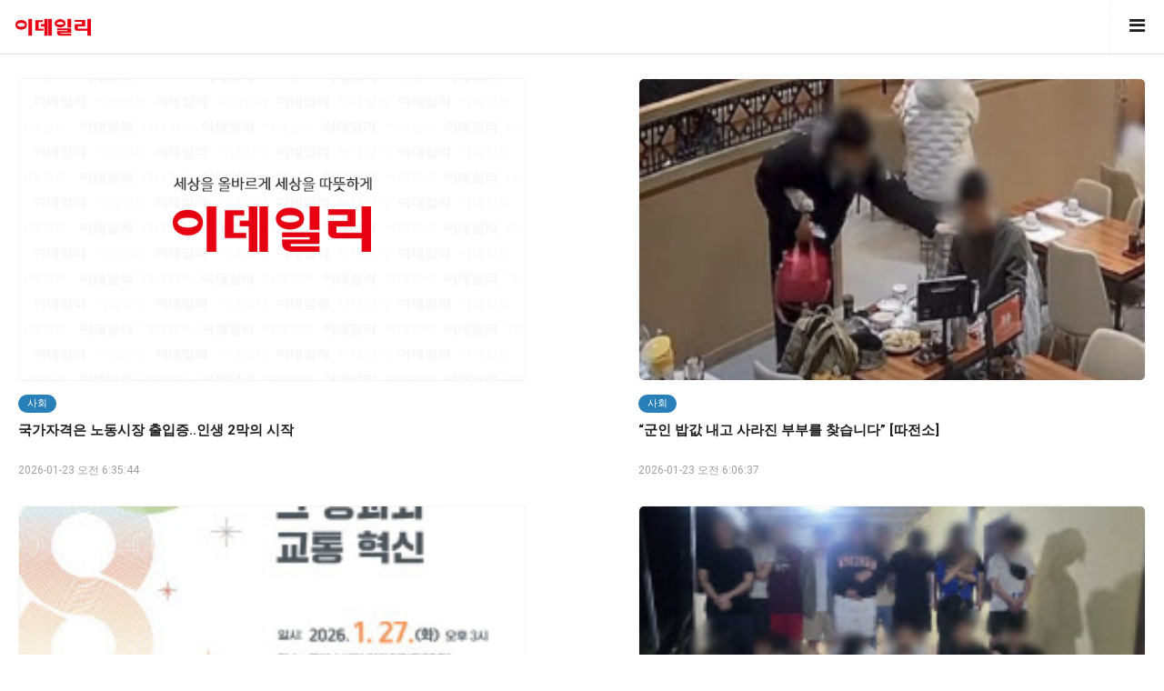

--- FILE ---
content_type: text/html; charset=utf-8
request_url: https://m.edaily.co.kr/amp/list?cat=15000
body_size: 72448
content:




<!doctype html>
<html amp>
<head>
    <meta charset="utf-8">
    <script async src="https://cdn.ampproject.org/v0.js"></script>
    <script async custom-element="amp-font" src="https://cdn.ampproject.org/v0/amp-font-0.1.js"></script>
    <script async custom-element="amp-sidebar" src="https://cdn.ampproject.org/v0/amp-sidebar-0.1.js"></script>
    <script async custom-element="amp-carousel" src="https://cdn.ampproject.org/v0/amp-carousel-0.1.js"></script>
    <script async custom-element="amp-accordion" src="https://cdn.ampproject.org/v0/amp-accordion-0.1.js"></script>
    <script async custom-element="amp-iframe" src="https://cdn.ampproject.org/v0/amp-iframe-0.1.js"></script>
    <script async custom-element="amp-image-lightbox" src="https://cdn.ampproject.org/v0/amp-image-lightbox-0.1.js"></script>
    <script async custom-element="amp-social-share" src="https://cdn.ampproject.org/v0/amp-social-share-0.1.js"></script>
    <script async custom-element="amp-form" src="https://cdn.ampproject.org/v0/amp-form-0.1.js"></script>
    <!--AMP HTML files require a canonical link pointing to the regular HTML. If no HTML version exists, it should point to itself.-->
    <link rel="canonical" href="https://www.edaily.co.kr" />
    <link rel="stylesheet" href="https://maxcdn.bootstrapcdn.com/font-awesome/4.7.0/css/font-awesome.min.css">
    <link rel="stylesheet" href="https://fonts.googleapis.com/css?family=Roboto:100,100i,300,300i,400,400i,500,500i,700,700i,900,900i">
    <meta name="viewport" content="width=device-width,minimum-scale=1,initial-scale=1,maximum-scale=1,user-scalable=no">
    <meta name="apple-mobile-web-app-capable" content="yes" />
    <meta name="apple-mobile-web-app-status-bar-style" content="black">
    <style amp-custom>
        body {
            font-family: 'Roboto', sans-serif;
            font-size: 14px;
            background-color: #FFFFFF;
        }

        .topmenu_textq {
            display: inline-block;
        }

        .news-box-content table, .news-box-content .read_img img {
            width: 100%
        }

        .fa-navicon:before,
        .fa-reorder:before,
        .fa-bars:before {
            font-size: 20px
        }

        .blockquote-1.full-bottom > .italic {
            margin-bottom: 0;
            line-height: 22px;
            font-size: 16px
        }

        .bg-teal-light {
            background-color: #1abc9c;
            color: #FFFFFF
        }

        .bg-teal-dark {
            background-color: #16a085;
            color: #FFFFFF
        }

        .border-teal-light {
            border: solid 1px #1abc9c;
        }

        .border-teal-dark {
            border: solid 1px #16a085;
        }

        .color-teal-light {
            color: #1abc9c;
        }

        .color-teal-dark {
            color: #16a085;
        }

        .bg-green-light {
            background-color: #2ecc71;
            color: #FFFFFF
        }

        .bg-green-dark {
            background-color: #2abb67;
            color: #FFFFFF
        }

        .border-green-light {
            border: solid 1px #2ecc71;
        }

        .border-green-dark {
            border: solid 1px #2abb67;
        }

        .color-green-light {
            color: #2ecc71;
        }

        .color-green-dark {
            color: #2abb67;
        }

        .bg-blue-light {
            background-color: #3498db;
            color: #FFFFFF
        }

        .bg-blue-dark {
            background-color: #2980b9;
            color: #FFFFFF;
        }

        .border-blue-light {
            border: solid 1px #3498db;
        }

        .border-blue-dark {
            border: solid 1px #2980b9;
        }

        .color-blue-light {
            color: #3498db;
        }

        .color-blue-dark {
            color: #2980b9;
        }

        .bg-magenta-light {
            background-color: #9b59b6;
            color: #FFFFFF
        }

        .bg-magenta-dark {
            background-color: #8e44ad;
            color: #FFFFFF
        }

        .border-magenta-light {
            border: solid 1px #9b59b6;
        }

        .border-magenta-dark {
            border: solid 1px #8e44ad;
        }

        .color-magenta-light {
            color: #9b59b6;
        }

        .color-magenta-dark {
            color: #8e44ad;
        }

        .bg-night-light {
            background-color: #34495e;
            color: #FFFFFF
        }

        .bg-night-dark {
            background-color: #2c3e50;
            color: #FFFFFF
        }

        .border-night-light {
            border: solid 1px #34495e;
        }

        .border-night-dark {
            border: solid 1px #2c3e50;
        }

        .color-night-light {
            color: #34495e;
        }

        .color-night-dark {
            color: #2c3e50;
        }

        .bg-yellow-light {
            background-color: #E67E22;
            color: #FFFFFF
        }

        .bg-yellow-dark {
            background-color: #e86f2a;
            color: #FFFFFF
        }

        .border-yellow-light {
            border: solid 1px #E67E22;
        }

        .border-yellow-dark {
            border: solid 1px #F27935;
        }

        .color-yellow-light {
            color: #f1c40f;
        }

        .color-yellow-dark {
            color: #f39c12;
        }

        .bg-orange-light {
            background-color: #F9690E;
            color: #FFFFFF
        }

        .bg-orange-dark {
            background-color: #D35400;
            color: #FFFFFF
        }

        .border-orange-light {
            border: solid 1px #F9690E;
        }

        .border-orange-dark {
            border: solid 1px #D35400;
        }

        .color-orange-light {
            color: #e67e22;
        }

        .color-orange-dark {
            color: #d35400;
        }

        .bg-red-light {
            background-color: #e74c3c;
            color: #FFFFFF
        }

        .bg-red-dark {
            background-color: #c0392b;
            color: #FFFFFF
        }

        .border-red-light {
            border: solid 1px #e74c3c;
        }

        .border-red-dark {
            border: solid 1px #c0392b;
        }

        .color-red-light {
            color: #e74c3c;
        }

        .color-red-dark {
            color: #c0392b;
        }

        .bg-pink-light {
            background-color: #fa6a8e;
            color: #FFFFFF
        }

        .bg-pink-dark {
            background-color: #FB3365;
            color: #FFFFFF
        }

        .border-pink-light {
            border: solid 1px #fa6a8e;
        }

        .border-pink-dark {
            border: solid 1px #FB3365;
        }

        .color-pink-light {
            color: #fa6a8e;
        }

        .color-pink-dark {
            color: #FB3365;
        }

        .bg-gray-light {
            background-color: #bdc3c7;
            color: #FFFFFF
        }

        .bg-gray-dark {
            background-color: #95a5a6;
            color: #FFFFFF
        }

        .border-gray-light {
            border: solid 1px #bdc3c7;
        }

        .border-gray-dark {
            border: solid 1px #95a5a6;
        }

        .color-gray-light {
            color: #bdc3c7;
        }

        .color-gray-dark {
            color: #95a5a6;
        }

        .bg-white {
            background-color: #FFFFFF;
        }

        .color-white {
            color: #FFFFFF;
        }

        .border-white {
            border: solid 1px #FFFFFF;
        }

        .bg-black {
            background-color: #000000;
        }

        .color-black {
            color: #000000;
        }

        .border-black {
            border: solid 1px #000000;
        }

        /*Social Icons*/
        .facebook-bg {
            background-color: #3b5998;
            color: #FFFFFF;
        }

        .linkedin-bg {
            background-color: #0077B5;
            color: #FFFFFF;
        }

        .twitter-bg {
            background-color: #4099ff;
            color: #FFFFFF;
        }

        .google-bg {
            background-color: #d34836;
            color: #FFFFFF;
        }

        .whatsapp-bg {
            background-color: #34AF23;
            color: #FFFFFF;
        }

        .pinterest-bg {
            background-color: #C92228;
            color: #FFFFFF;
        }

        .sms-bg {
            background-color: #27ae60;
            color: #FFFFFF;
        }

        .mail-bg {
            background-color: #3498db;
            color: #FFFFFF;
        }

        .dribbble-bg {
            background-color: #EA4C89;
            color: #FFFFFF;
        }

        .tumblr-bg {
            background-color: #2C3D52;
            color: #FFFFFF;
        }

        .reddit-bg {
            background-color: #336699;
            color: #FFFFFF;
        }

        .youtube-bg {
            background-color: #D12827;
            color: #FFFFFF;
        }

        .phone-bg {
            background-color: #27ae60;
            color: #FFFFFF;
        }

        .skype-bg {
            background-color: #12A5F4;
            color: #FFFFFF;
        }

        .facebook-color {
            color: #3b5998;
        }

        .linkedin-color {
            color: #0077B5;
        }

        .twitter-color {
            color: #4099ff;
        }

        .google-color {
            color: #d34836;
        }

        .whatsapp-color {
            color: #34AF23;
        }

        .pinterest-color {
            color: #C92228;
        }

        .sms-color {
            color: #27ae60;
        }

        .mail-color {
            color: #3498db;
        }

        .dribbble-color {
            color: #EA4C89;
        }

        .tumblr-color {
            color: #2C3D52;
        }

        .reddit-color {
            color: #336699;
        }

        .youtube-color {
            color: #D12827;
        }

        .phone-color {
            color: #27ae60;
        }

        .skype-color {
            color: #12A5F4;
        }

        /*Background Images*/
        .bg-1 {
            background-image: url(/Content/Amp-Images/pictures/1.jpg)
        }

        .bg-2 {
            background-image: url(/Content/Amp-Images/pictures/2.jpg)
        }

        .bg-3 {
            background-image: url(/Content/Amp-Images/pictures/3.jpg)
        }

        .bg-4 {
            background-image: url(/Content/Amp-Images/pictures/4.jpg)
        }

        .bg-5 {
            background-image: url(/Content/Amp-Images/pictures/5.jpg)
        }

        .bg-6 {
            background-image: url(/Content/Amp-Images/pictures/6.jpg)
        }

        .bg-7 {
            background-image: url(/Content/Amp-Images/pictures/7.jpg)
        }

        .bg-8 {
            background-image: url(/Content/Amp-Images/pictures/8.jpg)
        }

        .bg-9 {
            background-image: url(/Content/Amp-Images/pictures/9.jpg)
        }

        .bg-body {
            background-image: url(/Content/Amp-Images/pictures_vertical/bg2.jpg)
        }

        .overlay {
            background-color: rgba(0, 0, 0, 0.8);
            position: absolute;
            top: 0px;
            right: 0px;
            bottom: 0px;
            left: 0px;
        }

        /*Font Settings*/
        h1 {
            font-size: 24px;
            line-height: 34px;
            font-weight: 500;
        }

        h2 {
            font-size: 22px;
            line-height: 32px;
            font-weight: 500;
        }

        h3 {
            font-size: 20px;
            line-height: 30px;
            font-weight: 500;
        }

        h4 {
            font-size: 18px;
            line-height: 28px;
            font-weight: 500;
        }

        h5 {
            font-size: 16px;
            line-height: 26px;
            font-weight: 500;
        }

        h6 {
            font-size: 14px;
            line-height: 22px;
            font-weight: 800;
        }

        .ultrathin {
            font-weight: 200;
        }

        .thin {
            font-weight: 300;
        }

        .thiner {
            font-weight: 400;
        }

        .boder {
            font-weight: 600;
        }

        .bold {
            font-weight: 700;
        }

        .ultrabold {
            font-weight: 800;
        }

        .capitalize {
            text-transform: capitalize;
        }

        .italic {
            font-style: italic;
        }

        .small-text {
            font-size: 12px;
            display: block;
        }

        .center-text {
            text-align: center;
            display: block;
        }

        .right-text {
            text-align: right;
        }

        .uppercase {
            text-transform: uppercase;
        }

        .boxed-text {
            width: 80%;
            margin: 0px auto 30px auto;
            font-size: 13px;
            line-height: 15px;
            color: #999
        }

        .round-image {
            border-radius: 500px;
        }

        p a {
            display: inline;
        }

        /*Content Settings*/
        .content {
            padding: 0px 20px 0px 20px
        }

        .container {
            margin-bottom: 30px
        }

        .full-bottom {
            margin-bottom: 25px
        }

        .no-bottom {
            margin-bottom: 0px
        }

        .full-top {
            margin-top: 25px
        }

        .half-bottom {
            margin-bottom: 15px
        }

        .half-top {
            margin-top: 15px
        }

        .quarter-bottom {
            margin-bottom: 15px
        }

        .hidden {
            display: none
        }

        .left-column {
            width: 45%;
            margin-right: 5%;
            float: left
        }

        .right-column {
            width: 45%;
            margin-left: 5%;
            float: left
        }

        .one-third-left {
            float: left;
            width: 29%;
            margin-right: 1%
        }

        .one-third-center {
            float: left;
            width: 29%;
            margin-left: 5%;
            margin-right: 5%
        }

        .one-third-right {
            float: left;
            width: 29%;
            margin-left: 1%
        }

        .clear {
            clear: both
        }

        * {
            margin: 0;
            padding: 0;
            border: 0;
            font-size: 100%;
            vertical-align: baseline;
            outline: none;
            font-size-adjust: none;
            -webkit-text-size-adjust: none;
            -moz-text-size-adjust: none;
            -ms-text-size-adjust: none;
            -webkit-tap-highlight-color: rgba(0, 0, 0, 0);
            -webkit-font-smoothing: antialiased;
            -webkit-transform: translate3d(1, 1, 1);
            transform: translate3d(1, 1, 1);
            text-rendering: auto;
            -webkit-font-smoothing: antialiased;
            -moz-osx-font-smoothing: grayscale;
        }

        div,
        a,
        p,
        img,
        blockquote,
        form,
        fieldset,
        textarea,
        input,
        label,
        iframe,
        code,
        pre {
            display: block;
            position: relative;
        }

        p {
            line-height: 30px;
            font-weight: 400;
            color: #666666;
            font-size: 14px;
            margin-bottom: 30px;
        }

        a {
            text-decoration: none;
            color: #3498db;
        }

        /*Link Block*/

        .link-block {
            height: 50px;
            line-height: 50px;
            font-size: 14px;
            color: #1f1f1f;
            font-weight: 400;
            border-bottom: solid 1px rgba(0, 0, 0, 0.1);
        }

            .link-block i {
                position: absolute;
                right: 0px;
                height: 50px;
                line-height: 50px;
            }

        .border-top {
            border-top: solid 1px rgba(0, 0, 0, 0.1);
        }

        /*Lists*/
        .icon-list {
            list-style: none;
            font-size: 14px;
            line-height: 28px;
            color: #666666;
        }

            .icon-list i {
                width: 30px;
            }

        .center-icon {
            width: 80px;
            height: 80px;
            border-radius: 80px;
            border: solid 1px rgba(0, 0, 0, 0.5);
            text-align: center;
            line-height: 80px;
            font-size: 24px;
            margin: 0px auto 30px auto;
            display: block;
        }

        .decoration.full-top {
            margin-bottom: 0;
            background: #fff
        }

        .decoration,
        .decoration-no-bottom {
            height: 1px;
            background-color: rgba(0, 0, 0, 0.1);
        }

        .decoration {
            margin-bottom: 30px;
        }

        .decoration-margins {
            margin: 0px 20px 30px 20px
        }

        header {
            position: fixed;
            height: 59px;
            background-color: #FFFFFF;
            width: 100%;
            z-index: 99999;
            border-bottom: solid 1px rgba(0, 0, 0, 0.1);
        }

        .header-icon-1,
        .header-icon-2 {
            position: absolute;
            color: #1f1f1f;
            line-height: 60px;
            text-align: center;
            width: 60px;
            display: block;
            font-size: 14px;
            background-color: transparent;
        }

        .header-icon-1 {
            right: 0px;
            top: 0px;
            border-left: dashed 1px rgba(0, 0, 0, 0.05);
        }

        .header-icon-2 {
            right: 0;
            top: 0px;
            border-left: dashed 1px rgba(0, 0, 0, 0.05);
        }

        .header-logo {
            background-image: url(/Content/Amp-Images/logo_edaily.png);
            background-size: 117px 70px;
            width: 117px;
            height: 70px;
            display: block;
            top: -5px;
        }

        .header-clear {
            height: 60px;
        }

        /*Footer*/

        .footer {
            border-top: 1px solid #f5f5f5;
            margin-bottom: 30px;
            padding-top: 30px;
        }

        .footer-logo {
            width: 100px;
            height: 60px;
            background-image: url(/Content/Amp-Images/logo_edaily.png);
            background-repeat: no-repeat;
            background-size: 100px 60px;
            margin: 0px auto 20px auto;
        }

        .footer-socials a {
            width: 40px;
            height: 40px;
            line-height: 40px;
            text-align: center;
            color: #1f1f1f;
            float: left;
        }

        .footer-socials {
            width: 120px;
            height: 30px;
            margin: 0 auto;
        }

        /*Homepage*/

        .caption {
            position: absolute;
            bottom: 0px;
            left: 0px;
            right: 0px;
            height: 65px;
            padding-left: 20px;
            padding-right: 20px;
            background-color: rgba(0, 0, 0, 0.5);
        }

            .caption h4 {
                font-size: 14px;
                color: #FFFFFF;
                line-height: 20px;
                margin-top: 12px;
            }

            .caption h3 {
                color: #FFFFFF;
                margin-bottom: 5px;
                font-size: 16px;
                padding-top: 23px;
                line-height: 0px;
            }

            .caption p {
                font-size: 12px;
                color: rgba(255, 255, 255, 0.5);
            }

        .call-to-action a {
            width: 33.3%;
            float: left;
            text-align: center;
            border-bottom: solid 1px rgba(0, 0, 0, 0.1);
            height: 50px;
            line-height: 50px;
            color: #1f1f1f;
            font-size: 12px;
        }

            .call-to-action a i {
                padding-right: 10px;
            }

        .social-icons {
            width: 150px;
            margin: 0 auto;
        }

        .social-round a {
            border-radius: 50px;
        }

        .social-icons-small {
            width: 95px;
            margin: 0 auto;
        }

        .social-icons a {
            line-height: 40px;
            width: 40px;
            height: 40px;
            margin-left: 5px;
            margin-right: 5px;
            float: left;
        }

        .social-icons-small a {
            line-height: 35px;
            width: 35px;
            height: 35px;
            margin-left: 5px;
            margin-right: 5px;
            float: left;
        }

        /*Heading Block*/
        .heading-block {
            padding: 30px 20px;
            margin-bottom: 30px;
        }

            .heading-block h4 {
                position: relative;
                z-index: 10;
                color: #FFFFFF;
            }

            .heading-block p {
                position: relative;
                z-index: 10;
                color: rgba(255, 255, 255, 0.5);
                margin-bottom: 0px;
            }

            .heading-block a {
                z-index: 10;
                width: 100px;
                height: 30px;
                line-height: 30px;
                color: #FFFFFF;
                text-align: center;
                font-size: 12px;
                margin: 20px auto 0px auto;
                border: solid 1px rgba(255, 255, 255, 0.5);
                border-radius: 5px;
                display: block;
            }

        .icon-heading h4 {
            margin-bottom: 5px
        }

            .icon-heading h4 i {
                font-size: 16px;
                padding-right: 20px;
            }

        .quote-style h4 {
            font-weight: 300;
            margin-left: 40px;
            margin-right: 40px;
            text-align: center;
            line-height: 40px;
        }

        .rating {
            width: 95px;
            margin-left: auto;
            margin-right: auto;
            margin-bottom: 10px;
            display: block;
        }


        .half-column-left .half-left-img {
            position: absolute;
            border-radius: 150px;
            margin-left: -50px;
            left: 0px;
        }

        .half-column-left {
            padding-left: 70px;
            padding-right: 20px;
            min-height: 110px;
            overflow: hidden;
        }


        .half-column-right .half-right-img {
            position: absolute;
            border-radius: 150px;
            margin-right: -50px;
            right: 0px;
        }

        .half-column-right {
            padding-right: 70px;
            padding-left: 20px;
            min-height: 110px;
            overflow: hidden;
        }

        /*Gallery*/

        .gallery-thumb {
            width: 31%;
            float: left;
            margin-bottom: 3%;
        }

        .gallery-round .gallery-thumb {
            border-radius: 100px
        }

        .gallery-wide .gallery-thumb-wide {
            margin-bottom: 5px;
        }

        .gallery-thumb:nth-child(3n-1) {
            margin-left: 3%;
            margin-right: 3%;
        }

        ::-webkit-scrollbar {
            width: 0;
        }

        #sidebar {
            width: 240px;
            background-color: #FFFFFF;
            /* padding-top:40px; */
        }

        .sidebar-header a {
            width: 50px;
            float: left;
            padding-top: 60px;
            line-height: 60px;
            color: #000000;
            text-align: center;
            border-bottom: solid 1px rgba(0, 0, 0, 0.05);
        }

        .sidebar-logo {
            background-image: url(/Content/Amp-Images/sidebar-logo.png);
            height: 31px;
            width: 150px;
            background-size: 150px 31px;
            display: block;
            margin: 25px 0px 25px 15px;
        }

        .sidebar-menu {
            margin-left: 15px;
            margin-bottom: 0px;
        }

            .sidebar-menu i {
                font-size: 14px;
                width: 35px;
                height: 35px;
                line-height: 35px;
                text-align: center;
                border-radius: 35px;
                margin-right: 15px;
            }

            .sidebar-menu ul li a .fa-circle {
                font-size: 4px;
                margin-left: 1px;
            }

            .sidebar-menu .fa-circle,
            .sidebar-menu .fa-angle-down {
                width: 35px;
                height: 35px;
                position: absolute;
                right: 0px;
                top: 14px;
                font-size: 4px;
                color: #c9c9c9;
            }

            .sidebar-menu .fa-angle-down {
                font-size: 12px;
            }

            .sidebar-menu section[expanded] .fa-angle-down {
                transform: rotate(180deg);
            }

            .sidebar-menu h4 {
                background: none;
                border: none;
                color: #3a3a3a;
                line-height: 60px;
                font-size: 12px;
            }

            .sidebar-menu ul {
                line-height: 50px;
                padding: 10px 0px 20px 0px;
            }

                .sidebar-menu ul li a {
                    color: #6b757d;
                    font-size: 11px;
                    line-height: 50px;
                }

            .sidebar-menu i:first-child {
                font-size: 14px;
            }

            .sidebar-menu li a .fa-circle {
                margin-top: -5px;
            }

        .sidebar-divider.sidebar-copyright {
            font-size: 10px;
            font-weight: 400
        }

        .sidebar-divider {
            font-family: 'Roboto', sans-serif;
            margin-bottom: 20px;
            /* margin-top:20px; */
            font-size: 20px;
            /* padding-left:20px; */
            font-weight: 800;
            text-transform: uppercase;
            color: #495254;
            border-bottom: solid 1px rgba(0, 0, 0, 0.05);
            border-top: solid 1px rgba(0, 0, 0, 0.05);
            line-height: 40px;
            margin-bottom: 10px;
            text-align: center;
        }

        .sidebar-copyright {
            margin-bottom: 40px;
        }

        .sidebar-menu .sidebar-item {
            color: #1f1f1f;
            font-size: 16px;
            line-height: 60px;
        }

        .active-menu,
        .active-item {
            font-weight: 600;
            color: #000000;
        }

            .active-menu .fa-circle,
            .active-item .fa-circle {
                color: #27ae60;
                opacity: 1;
                font-size: 8px;
                margin-top: 1px;
            }


        /*Splash Page*/
        .splash-content .splash-logo {
            background-image: url(/Content/Amp-Images/logo.png);
            background-size: 120px 35px;
            width: 120px;
            height: 35px;
            margin: 0px auto 20px auto;
        }

        .splash-content {
            position: absolute;
            width: 240px;
            height: 350px;
            left: 50%;
            top: 50%;
            margin-left: -120px;
            margin-top: -175px;
        }

        .splash-button {
            width: 130px;
            margin: 0 auto;
            text-align: center;
            height: 40px;
            line-height: 40px;
            font-size: 12px;
        }

        /*Landing Content*/
        .landing-content {
            width: 300px;
            margin: 30px auto 30px auto;
            border-bottom: solid 1px rgba(255, 255, 255, 0.1);
        }

            .landing-content a {
                width: 70px;
                height: 70px;
                float: left;
                margin: 0px 15px 60px 15px;
                border-radius: 70px;
                line-height: 70px;
                font-size: 21px;
                text-align: center;
            }

                .landing-content a em {
                    position: absolute;
                    font-size: 14px;
                    width: 70px;
                    text-align: center;
                    bottom: -60px;
                    left: 0px;
                    right: 0px;
                    font-style: normal;
                }

        /*Accordion Styles*/
        .accordion h4 {
            background-color: transparent;
            border: none;
        }

        .accordion h4 {
            font-size: 16px;
            line-height: 40px;
        }

            .accordion h4 i {
                height: 40px;
                line-height: 40px;
                position: absolute;
                right: 0px;
                font-size: 12px;
            }

        .nested-accordion h4 {
            font-size: 14px;
        }

        section[expanded] .fa-plus {
            transform: rotate(45deg);
        }

        section[expanded] .fa-angle-down {
            transform: rotate(180deg);
        }

        section[expanded] .fa-chevron-down {
            transform: rotate(180deg);
        }

        /*Fonts*/
        .demo-icons a {
            color: #FFFFFF;
            width: 20%;
            height: 50px;
            float: left;
        }

            .demo-icons a i {
                color: #1f1f1f;
                font-size: 21px;
                width: 50px;
                height: 50px;
                float: left;
                text-align: center;
                overflow: hidden;
            }

        /*User Notifications*/
        .user-notification {
            text-align: left;
            padding-top: 5px;
            padding-left: 10px;
            padding-right: 10px;
            background-color: #27ae60;
            height: 50px;
            color: #FFFFFF;
            font-size: 12px;
            line-height: 24px;
            width: 70%;
            float: left;
        }

            .user-notification button {
                background-color: #27ae60;
                color: #FFFFFF;
                height: 55px;
                position: fixed;
                right: 0px;
                bottom: 0px;
                width: 25%;
            }

        /*Dropcaps*/

        .dropcaps-1:first-letter {
            float: left;
            font-size: 57px;
            padding: 14px 15px 0px 0px;
            font-weight: 800;
            color: #1f1f1f;
        }

        .dropcaps-2:first-letter {
            font-family: 'Times New Roman', sans-serif;
            float: left;
            font-size: 42px;
            padding: 15px 15px 0px 0px;
            font-weight: 800;
            color: #1f1f1f;
        }

        .dropcaps-3:first-letter {
            background-color: #1f1f1f;
            padding: 10px 15px 10px 15px;
            margin: 5px 12px 0px 0px;
            float: left;
            font-size: 24px;
            font-weight: 800;
            color: #FFFFFF;
        }

        .dropcaps-4:first-letter {
            font-family: 'Times New Roman', sans-serif;
            font-weight: 800;
            background-color: #1f1f1f;
            padding: 8px 17px 8px 17px;
            margin: 5px 12px 0px 0px;
            float: left;
            font-size: 20px;
            font-weight: 400;
            color: #FFFFFF;
        }

        /*Highlights*/
        .highlight {
            margin-bottom: 10px;
        }

            .highlight span {
                padding: 3px 5px 3px 5px;
                margin-right: 2px;
            }

        ol ul {
            padding-left: 5px;
        }

        ol,
        ul {
            line-height: 24px;
            margin-left: 20px;
        }

        .icon-list {
            list-style: none;
            margin-left: 0px;
            padding-left: 0px;
        }

            .icon-list i {
                font-size: 10px;
            }

            .icon-list ul {
                list-style: none;
                padding-left: 10px;
            }

                .icon-list ul ul {
                    padding-left: 10px;
                }

        /*Blockquotes*/
        .blockquote-1 {
            border-left: solid 2px #1f1f1f;
            padding: 5px 0px 5px 15px;
        }

            .blockquote-1 a {
                text-align: right;
                margin-top: -20px;
                font-size: 12px;
            }

        .blockquote-2 .blockquote-image {
            position: absolute;
            border-radius: 50px;
        }

        .blockquote-2 h5 {
            padding-left: 60px;
        }

        .blockquote-2 .first-icon {
            padding-left: 60px;
        }

        .blockquote-2 a {
            text-align: right;
            margin-top: -20px;
            font-size: 12px;
        }

        .blockquote-3 .blockquote-image {
            width: 150px;
            border-radius: 150px;
            margin: 0 auto;
            display: block;
        }

        .blockquote-3 h5 {
            margin: 10px 0px 10px 0px;
        }

        .blockquote-3 .ratings {
            width: 100px;
            margin: 10px auto 10px auto;
        }

            .blockquote-3 .ratings i {
                font-size: 18px;
            }

        .blockquote-4 i {
            font-size: 24px;
            position: absolute;
            margin-top: 10px;
        }

        .blockquote-4 p {
            padding-left: 50px;
        }

        /*Buttons*/
        .button {
            display: inline-block;
            padding: 13px 20px;
            margin: 0px 0px 25px 0px;
            font-size: 12px;
        }

        .button-round {
            border-radius: 30px;
        }

        .button-full {
            display: block;
            text-align: center;
        }

        .button-center {
            width: 100px;
            margin-left: auto;
            margin-right: auto;
            display: block;
            text-align: center;
        }

        .button:hover {
            opacity: 0.9;
        }

        .icon-square,
        .icon-round {
            width: 40px;
            height: 40px;
            line-height: 40px;
            text-align: center;
            display: inline-block;
            margin-left: 6px;
            margin-right: 6px;
            margin-bottom: 10px;
            font-size: 14px;
        }

            .icon-square:hover,
            .icon-round:hover {
                opacity: 0.9;
            }

        .icon-round {
            border-radius: 45px;
        }

        /*Page 404*/
        .page-404 h1 {
            font-size: 60px;
            line-height: 70px;
            margin-top: 50px;
        }

        .page-soon h1 {
            font-size: 60px;
            line-height: 70px;
            margin-top: 50px;
        }

        .page-soon h6 {
            font-size: 24px;
        }

        /*Profile Page*/

        .profile-gradient {
            background: -moz-linear-gradient(top, rgba(255, 255, 255, 0) 0%, rgba(255, 255, 255, 0.95) 75%, rgba(255, 255, 255, 1) 100%);
            background: -webkit-linear-gradient(top, rgba(255, 255, 255, 0) 0%, rgba(255, 255, 255, 0.95) 75%, rgba(255, 255, 255, 1) 100%);
            background: linear-gradient(to bottom, rgba(255, 255, 255, 0) 0%, rgba(255, 255, 255, 0.95) 75%, rgba(255, 255, 255, 1) 100%);
            filter: progid:DXImageTransform.Microsoft.gradient(startColorstr='#00ffffff', endColorstr='#ffffff', GradientType=0);
            height: 250px;
            margin-top: -235px;
        }

        .profile-overlay .profile-header {
            margin-top: -80px
        }

        .profile-header h1 {
            font-size: 30px;
        }

        .profile-header h6 {
            letter-spacing: 2px;
            opacity: 0.5;
        }

        .profile-header h5 {
            font-size: 12px;
        }

        .profile-header i {
            margin-right: 10px;
        }

        .profile-header p {
            font-size: 18px;
        }

        .profile-followers a {
            float: left;
            width: 33%;
            color: #1f1f1f;
            font-size: 18px;
        }

        .profile-followers em {
            display: block;
            font-style: normal;
            font-size: 12px;
        }

        .profile-thumb {
            margin-top: -50px;
            width: 100px;
            margin-left: auto;
            margin-right: auto;
            display: block;
            border-radius: 100px;
            border-radius: 100px;
            border: solid 3px #FFFFFF;
        }

        /*Timeline 1*/

        .timeline-1 {
            overflow: hidden;
            padding: 20px
        }

            .timeline-1 .timeline-deco {
                position: absolute;
                top: 0px;
                left: 50%;
                width: 1px;
                bottom: 0px;
                background-color: rgba(0, 0, 0, 0.15);
            }

            .timeline-1 .timeline-icon {
                width: 60px;
                height: 60px;
                border-radius: 60px;
                line-height: 60px;
                text-align: center;
                font-size: 18px;
                background-color: #FFFFFF;
                border: solid 1px rgba(0, 0, 0, 0.2);
                margin: 0px auto 30px auto;
            }

            .timeline-1 .container {
                background-color: #FFFFFF;
                padding: 30px 0px 1px 0px
            }

        .timeline-2 {
            overflow: hidden;
            padding: 50px 20px 0px 20px;
        }

            .timeline-2 .timeline-deco {
                position: absolute;
                top: 0px;
                left: 50px;
                width: 1px;
                bottom: 0px;
                background-color: rgba(0, 0, 0, 0.15);
            }

            .timeline-2 .timeline-icon {
                width: 40px;
                height: 40px;
                border-radius: 40px;
                line-height: 40px;
                text-align: center;
                font-size: 18px;
                background-color: #FFFFFF;
                border: solid 1px rgba(0, 0, 0, 0.2);
                margin-left: 10px;
            }

            .timeline-2 .container {
                background-color: #FFFFFF;
                margin-left: 70px;
                margin-top: -60px;
                padding-bottom: 30px;
            }

        /*Contact Page*/

        .contactField {
            font-family: 'Roboto', sans-serif;
            height: 40px;
            line-height: 40px;
            line-height: 100%;
            width: 100%;
            display: block;
            border: solid 1px rgba(0, 0, 0, 0.1);
            text-indent: 10px;
            font-size: 13px;
            transition: all 250ms ease;
            margin-bottom: 20px;
        }

            .contactField:focus {
                border: solid 1px rgb(39, 174, 96);
                transition: all 250ms ease;
            }

        .contactTextarea {
            font-family: 'Roboto', sans-serif;
            padding-top: 10px;
            min-height: 80px;
            line-height: 40px;
            line-height: 100%;
            width: 100%;
            display: block;
            border: solid 1px rgba(0, 0, 0, 0.1);
            text-indent: 10px;
            font-size: 13px;
            transition: all 250ms ease;
            margin-bottom: 30px;
        }

            .contactTextarea:focus {
                transition: all 250ms ease;
                border: solid 1px rgb(39, 174, 96);
            }

        .field-title {
            font-size: 13px;
            margin-bottom: 5px;
        }

            .field-title span {
                font-size: 10px;
                color: #cacaca;
                position: absolute;
                right: 0px;
                margin-top: 2px;
            }

        .buttonWrap {
            width: 100%;
            display: block;
            text-align: center;
            margin-bottom: 30px;
            appearance: none;
            -webkit-appearance: none;
        }

        .contact-icon {
            color: #666666;
            line-height: 30px;
        }

            .contact-icon i {
                color: #1f1f1f;
                width: 30px;
            }





        /*News Box*/

        .news-box {
            background-image: url(/Content/Amp-Images/pictures_vertical/bg0.jpg);
            background-position: center center;
            background-attachment: fixed;
            padding-top: 50px;
            padding-bottom: 50px;
        }

        .no-stack {
            padding-top: 20px;
            padding-bottom: 20px;
        }

        .full-post {
            padding-bottom: 0px;
            padding-top: 0px;
        }

            .full-post .news-box-content {
                margin-left: 0px;
                margin-right: 0px;
            }

        .news-stack-1,
        .news-stack-2,
        .news-stack-3,
        .news-stack-4,
        .news-stack-5,
        .news-stack-6,
        .news-stack-7,
        .news-stack-8 {
            border: solid 1px rgba(0, 0, 0, 0.1);
            position: absolute;
            background-color: #FFFFFF;
            height: 5px;
        }

        .news-stack-1 {
            width: 90%;
            margin-top: -5px;
            margin-left: 5%;
            z-index: 10;
        }

        .news-stack-2 {
            width: 86%;
            margin-top: -10px;
            margin-left: 7%;
            z-index: 9;
        }

        .news-stack-3 {
            width: 82%;
            margin-top: -15px;
            margin-left: 9%;
            z-index: 8;
        }

        .news-stack-4 {
            width: 78%;
            margin-top: -20px;
            margin-left: 11%;
            z-index: 7;
        }

        .news-stack-5 {
            width: 90%;
            margin-left: 5%;
            z-index: 9;
        }

        .news-stack-6 {
            width: 86%;
            margin-left: 7%;
            margin-top: 5px;
            z-index: 8;
        }

        .news-stack-7 {
            width: 82%;
            margin-left: 9%;
            margin-top: 10px;
            z-index: 7;
        }

        .news-stack-8 {
            width: 78%;
            margin-left: 11%;
            margin-top: 10px;
            z-index: 6;
        }

        .news-box-content {
            /* border:solid 1px rgba(0,0,0,0.1); */
            border-bottom: none;
            background-color: #FFFFFF;
            margin-left: 10px;
            margin-right: 10px;
            z-index: 11;
            padding: 20px;
            padding-bottom: 10px;
        }

            .news-box-content .footer {
                padding-top: 50px;
                border-top: 1px solid #ddd;
                margin-top: 50px;
            }

        .news-box-content-title {
            font-size: 30px;
            font-weight: 900;
            padding-bottom: 5px;
            line-height: 35px
        }

        .news-box-content-sub p {
            padding-bottom: 0px;
        }

        .news-box-content-sub strong {
            font-size: 12px;
            font-weight: 400;
        }

        .news-box-content-sub a {
            font-size: 12px;
            padding-left: 5px;
        }

        .news-box-content-sub em {
            display: block;
            margin-top: -10px;
            margin-bottom: -5px;
            font-size: 10px;
            font-style: normal;
            color: #9f9f9f;
        }

        /*News Header*/

        .news-header strong {
            display: block;
            color: #000000;
            font-size: 20px;
            padding: 10px 20px 10px 20px;
            font-weight: 900;
        }

        .news-header em {
            color: #9b9b9b;
            font-size: 12px;
            font-style: normal;
            padding-left: 20px;
            padding-top: 10px;
            display: block;
        }

        .news-header u {
            margin-left: 20px;
            margin-top: 15px;
            display: inline-block;
            font-size: 11px;
            border-radius: 10px;
            height: 15px;
            padding: 2px 10px 3px 10px;
            text-decoration: none;
        }

        .news-header i {
            float: right;
            padding-right: 20px;
            padding-top: 15px;
            font-size: 12px;
            font-style: normal;
            color: #cacaca;
        }

            .news-header i span {
                padding-left: 5px;
                color: #2980b9;
            }

        .news-top .news-share {
            margin-left: 20px;
            margin-right: 20px;
        }

        .news-share p {
            border-top: solid 1px rgba(0, 0, 0, 0.1);
            padding-top: 10px;
            margin-bottom: -9px;
        }

        .news-share h4 {
            background-color: transparent;
            border: none;
            width: 40px;
            height: 40px;
            display: block;
            text-align: right;
            font-size: 14px;
            line-height: 38px;
            position: absolute;
            width: 100%;
            margin-top: -25px;
        }

        .custom-news-share {
            background-color: transparent;
            text-align: center;
            line-height: 40px;
            color: #1f1f1f;
        }

        /*News Boxes*/

        .news-top-slider .amp-carousel-button {
            background-color: rgba(255, 255, 255, 0.5);
            top: 110px;
        }

        .news-box-item {
            width: 45%;
            float: left;
        }

            .news-box-item amp-img {
                border-radius: 5px;
            }

        .news-boxes .news-box-item:nth-child(2n) {
            margin-left: 10%;
        }

        .news-boxes .amp-carousel-button {
            transform: scale(1, 1);
            background-color: rgba(255, 255, 255, 0.5);
            top: 50px;
        }

        .news-box-item u {
            margin-left: 0px;
            margin-top: 15px;
            display: inline-block;
            font-size: 11px;
            border-radius: 10px;
            height: 15px;
            line-height: 15px;
            padding: 2px 10px 3px 10px;
            text-decoration: none;
        }

        .news-box-item strong {
            height: 40px;
            display: -webkit-box;
            word-wrap: break-word;
            -webkit-box-orient: vertical;
            -webkit-line-clamp: 2;
            text-overflow: ellipsis;
            overflow: hidden;
            color: #1f1f1f;
            font-size: 15px;
            display: block;
            padding-top: 10px;
        }

        .news-box-share h4 {
            background-color: transparent;
            border: none;
            font-size: 14px;
            text-align: right;
            position: absolute;
            margin-top: -21px;
            padding-right: 0px;
            padding-bottom: 10px;
        }

        .news-box-item em {
            font-size: 12px;
            color: #a0a0a0;
            font-style: normal;
            padding-top: 5px;
            margin-bottom: 30px;
            display: block;
        }

        .news-strip {
            min-height: 130px;
        }

            .news-strip amp-img {
                position: absolute;
                width: 100px;
                height: 100px;
                right: 0px;
                top: 0px;
                border-radius: 10px;
            }

            .news-strip strong {
                padding-right: 120px;
                font-size: 16px;
                line-height: 25px;
                font-weight: 900;
                display: block;
                color: #000000;
            }

            .news-strip u {
                padding-top: 20px;
                display: block;
                text-decoration: none;
                font-size: 12px;
                color: #a0a0a0;
            }

            .news-strip .news-share {
                padding: 0px;
            }

            .news-strip h4 i {
                padding-right: 120px;
            }

            .news-strip p {
                margin-top: 20px;
                border-bottom: solid 1px rgba(0, 0, 0, 0.1);
                margin-bottom: 30px;
            }

        ul, li {
            list-style: none
        }

        .button_center {
            width: 100%;
            overflow: hidden;
        }

            .button_center ul {
                margin-left: 0
            }

                .button_center ul li {
                    float: left;
                    width: 50%;
                    padding: 10px 0
                }

        /* 190916_썸네일 이지지 크기변형 */
        .fixed-container{width:100%;border:1px solid #f5f5f5;box-sizing:border-box;}
        amp-img.cover img{object-fit: cover;}
        .position_relative{position: relative}
        .position_absolute{position: absolute}
        .top_m10{top:-10px}
        .top_m50{top:-50px}
    </style>
    <style amp-boilerplate>
        body {
            -webkit-animation: -amp-start 8s steps(1, end) 0s 1 normal both;
            -moz-animation: -amp-start 8s steps(1, end) 0s 1 normal both;
            -ms-animation: -amp-start 8s steps(1, end) 0s 1 normal both;
            animation: -amp-start 8s steps(1, end) 0s 1 normal both
        }

        @-webkit-keyframes -amp-start {
            from {
                visibility: hidden
            }

            to {
                visibility: visible
            }
        }

        @-moz-keyframes -amp-start {
            from {
                visibility: hidden
            }

            to {
                visibility: visible
            }
        }

        @-ms-keyframes -amp-start {
            from {
                visibility: hidden
            }

            to {
                visibility: visible
            }
        }

        @-o-keyframes -amp-start {
            from {
                visibility: hidden
            }

            to {
                visibility: visible
            }
        }

        @keyframes -amp-start {
            from {
                visibility: hidden
            }

            to {
                visibility: visible
            }
        }
    </style>

    <noscript>
        <style amp-boilerplate>
            body {
                -webkit-animation: none;
                -moz-animation: none;
                -ms-animation: none;
                animation: none
            }
        </style>
    </noscript>
</head>

<body>

    <header>
    <a href="/amp/" class="header-logo"></a>
    <button class="header-icon-2" on='tap:sidebar.toggle'><i class="fa fa-navicon"></i></button>

</header>
<div class="header-clear"></div>

<amp-sidebar id="sidebar" layout="nodisplay" side="left">
    <p class="sidebar-divider">이데일리</p>
    <div class="sidebar-menu">
        <a href="/amp/list?cat=11000" class="sidebar-item"><i class="fa fa-angle-right"></i>경제<i class="fa fa-circle"></i></a>
        <a href="/amp/list?cat=12000" class="sidebar-item"><i class="fa fa-angle-right"></i>기업<i class="fa fa-circle"></i></a>
        <a href="/amp/list?cat=13000" class="sidebar-item"><i class="fa fa-angle-right"></i>정치<i class="fa fa-circle"></i></a>
        <a href="/amp/list?cat=15000" class="sidebar-item"><i class="fa fa-angle-right"></i>사회<i class="fa fa-circle"></i></a>
        <a href="/amp/list?cat=14000" class="sidebar-item"><i class="fa fa-angle-right"></i>부동산<i class="fa fa-circle"></i></a>
        <a href="/amp/list?cat=16000" class="sidebar-item"><i class="fa fa-angle-right"></i>증권<i class="fa fa-circle"></i></a>
        <a href="/amp/list?cat=18000" class="sidebar-item"><i class="fa fa-angle-right"></i>문화<i class="fa fa-circle"></i></a>
        <a href="/amp/list?cat=21000" class="sidebar-item"><i class="fa fa-angle-right"></i>연예<i class="fa fa-circle"></i></a>
        <a href="/amp/list?cat=22000" class="sidebar-item"><i class="fa fa-angle-right"></i>스포츠<i class="fa fa-circle"></i></a>
    </div>
    <p class="sidebar-divider sidebar-copyright">COPYRIGHT EDAILY, ALL RIGHTS RESERVED.</p>
</amp-sidebar>



    <div class="content full-bottom">
        <div class="decoration full-top"></div>
        <div class="news-boxes">

                <div class="news-box-item">
                    <a href="/amp/read?newsId=01899126645320672&mediaCodeNo=257">

                            <div class="fixed-container">
                                <amp-img src="/content/amp-images/default_thumb.jpg" class="cover responsive-image" layout="responsive" width="200" height="119" alt="이데일리"></amp-img>
                            </div>
                        <u class="bg-blue-dark">사회</u>
                        <strong>국가자격은 노동시장 출입증..인생 2막의 시작</strong>
                        <em>2026-01-23 오전 6:35:44</em>
                    </a>
                </div>
                <div class="news-box-item">
                    <a href="/amp/read?newsId=01777766645320672&mediaCodeNo=257">

                            <div class="fixed-container">
                                <amp-img src="https://image.edaily.co.kr/images/Photo/files/NP/S/2026/01/PS26012300084t.jpg" class="cover responsive-image" layout="responsive" width="200" height="119" alt="“군인 밥값 내고 사라진 부부를 찾습니다” [따전소]"></amp-img>
                            </div>
                        <u class="bg-blue-dark">사회</u>
                        <strong>“군인 밥값 내고 사라진 부부를 찾습니다” [따전소]</strong>
                        <em>2026-01-23 오전 6:06:37</em>
                    </a>
                </div>
                <div class="news-box-item">
                    <a href="/amp/read?newsId=01728566645320672&mediaCodeNo=257">

                            <div class="fixed-container">
                                <amp-img src="https://image.edaily.co.kr/images/Photo/files/NP/S/2026/01/PS26012300063t.jpg" class="cover responsive-image" layout="responsive" width="200" height="119" alt="서울시, 기후동행카드 2주년 포럼 개최...하루 평균 72만명 이용"></amp-img>
                            </div>
                        <u class="bg-blue-dark">사회</u>
                        <strong>서울시, 기후동행카드 2주년 포럼 개최...하루 평균 72만명 이용</strong>
                        <em>2026-01-23 오전 6:00:00</em>
                    </a>
                </div>
                <div class="news-box-item">
                    <a href="/amp/read?newsId=01708886645320672&mediaCodeNo=257">

                            <div class="fixed-container">
                                <amp-img src="https://image.edaily.co.kr/images/Photo/files/NP/S/2026/01/PS26012300058t.jpg" class="cover responsive-image" layout="responsive" width="200" height="119" alt="‘로맨스스캠 부부사기단’ 등 73명 韓 도착…역대급 송환에 대규모 수사"></amp-img>
                            </div>
                        <u class="bg-blue-dark">사회</u>
                        <strong>‘로맨스스캠 부부사기단’ 등 73명 韓 도착…역대급 송환에 대규모 수사</strong>
                        <em>2026-01-23 오전 6:00:00</em>
                    </a>
                </div>
                <div class="news-box-item">
                    <a href="/amp/read?newsId=01725286645320672&mediaCodeNo=257">

                            <div class="fixed-container">
                                <amp-img src="https://image.edaily.co.kr/images/Photo/files/NP/S/2026/01/PS26012300062t.jpg" class="cover responsive-image" layout="responsive" width="200" height="119" alt="&quot;왜 울어&quot; 생후 9개월 子 목 졸라 죽인 부부...배 속에 둘째"></amp-img>
                            </div>
                        <u class="bg-blue-dark">사회</u>
                        <strong>&quot;왜 울어&quot; 생후 9개월 子 목 졸라 죽인 부부...배 속에 둘째</strong>
                        <em>2026-01-23 오전 5:58:55</em>
                    </a>
                </div>
                <div class="news-box-item">
                    <a href="/amp/read?newsId=01498966645320672&mediaCodeNo=257">

                            <div class="fixed-container">
                                <amp-img src="https://image.edaily.co.kr/images/Photo/files/NP/S/2026/01/PS26012300055t.jpg" class="cover responsive-image" layout="responsive" width="200" height="119" alt="&quot;추워도 너무 춥다&quot; 영하 19도 강추위에 눈까지[오늘날씨]"></amp-img>
                            </div>
                        <u class="bg-blue-dark">사회</u>
                        <strong>&quot;추워도 너무 춥다&quot; 영하 19도 강추위에 눈까지[오늘날씨]</strong>
                        <em>2026-01-23 오전 5:00:00</em>
                    </a>
                </div>
                <div class="news-box-item">
                    <a href="/amp/read?newsId=01088966645320672&mediaCodeNo=257">

                            <div class="fixed-container">
                                <amp-img src="https://image.edaily.co.kr/images/Photo/files/NP/S/2026/01/PS26012300004t.jpg" class="cover responsive-image" layout="responsive" width="200" height="119" alt="&quot;내 여친 성폭행 해 줘&quot; 유명 쇼핑몰 사장의 두 얼굴 [그해 오늘]"></amp-img>
                            </div>
                        <u class="bg-blue-dark">사회</u>
                        <strong>&quot;내 여친 성폭행 해 줘&quot; 유명 쇼핑몰 사장의 두 얼굴 [그해 오늘]</strong>
                        <em>2026-01-23 오전 12:00:03</em>
                    </a>
                </div>
                <div class="news-box-item">
                    <a href="/amp/read?newsId=05644886645320344&mediaCodeNo=257">

                            <div class="fixed-container">
                                <amp-img src="https://image.edaily.co.kr/images/Photo/files/NP/S/2026/01/PS26012201467t.jpg" class="cover responsive-image" layout="responsive" width="200" height="119" alt="설거지하다 쓰러져 &#39;뇌사&#39;…7년 병간호한 딸의 마지막 선택[따전소]"></amp-img>
                            </div>
                        <u class="bg-blue-dark">사회</u>
                        <strong>설거지하다 쓰러져 &#39;뇌사&#39;…7년 병간호한 딸의 마지막 선택[따전소]</strong>
                        <em>2026-01-22 오후 11:07:17</em>
                    </a>
                </div>
                <div class="news-box-item">
                    <a href="/amp/read?newsId=05605526645320344&mediaCodeNo=257">

                            <div class="fixed-container">
                                <amp-img src="https://image.edaily.co.kr/images/Photo/files/NP/S/2026/01/PS26012201459t.jpg" class="cover responsive-image" layout="responsive" width="200" height="119" alt="&quot;꽈배기 사러간다고&quot;..주행기어 놓고 정차, 행인 역과 사고"></amp-img>
                            </div>
                        <u class="bg-blue-dark">사회</u>
                        <strong>&quot;꽈배기 사러간다고&quot;..주행기어 놓고 정차, 행인 역과 사고</strong>
                        <em>2026-01-22 오후 10:43:52</em>
                    </a>
                </div>
                <div class="news-box-item">
                    <a href="/amp/read?newsId=05589126645320344&mediaCodeNo=257">

                            <div class="fixed-container">
                                <amp-img src="https://image.edaily.co.kr/images/Photo/files/NP/S/2026/01/PS26012201457t.jpg" class="cover responsive-image" layout="responsive" width="200" height="119" alt="인천 계산동 건물 옥상서 불…초진 성공, 인명피해 없어"></amp-img>
                            </div>
                        <u class="bg-blue-dark">사회</u>
                        <strong>인천 계산동 건물 옥상서 불…초진 성공, 인명피해 없어</strong>
                        <em>2026-01-22 오후 10:39:50</em>
                    </a>
                </div>
                <div class="news-box-item">
                    <a href="/amp/read?newsId=05582566645320344&mediaCodeNo=257">

                            <div class="fixed-container">
                                <amp-img src="https://image.edaily.co.kr/images/Photo/files/NP/S/2026/01/PS26012201456t.jpg" class="cover responsive-image" layout="responsive" width="200" height="119" alt="&quot;사람답게 살아&quot; 이 말에 아내 폭행…프로야구 출신 BJ 최후"></amp-img>
                            </div>
                        <u class="bg-blue-dark">사회</u>
                        <strong>&quot;사람답게 살아&quot; 이 말에 아내 폭행…프로야구 출신 BJ 최후</strong>
                        <em>2026-01-22 오후 10:38:17</em>
                    </a>
                </div>
                <div class="news-box-item">
                    <a href="/amp/read?newsId=05477606645320344&mediaCodeNo=257">

                            <div class="fixed-container">
                                <amp-img src="https://image.edaily.co.kr/images/Photo/files/NP/S/2026/01/PS26012300017t.jpg" class="cover responsive-image" layout="responsive" width="200" height="119" alt="쿠팡 개인정보 유출 후폭풍…美 주주들 ISDS 절차 개시 통보"></amp-img>
                            </div>
                        <u class="bg-blue-dark">사회</u>
                        <strong>쿠팡 개인정보 유출 후폭풍…美 주주들 ISDS 절차 개시 통보</strong>
                        <em>2026-01-22 오후 10:17:23</em>
                    </a>
                </div>
                <div class="news-box-item">
                    <a href="/amp/read?newsId=05431686645320344&mediaCodeNo=257">

                            <div class="fixed-container">
                                <amp-img src="https://image.edaily.co.kr/images/Photo/files/NP/S/2026/01/PS26012201439t.jpg" class="cover responsive-image" layout="responsive" width="200" height="119" alt="[속보]법무부 &quot;쿠팡 미국 주주, 한국 정부에 ISDS 중재의향서 제출&quot;"></amp-img>
                            </div>
                        <u class="bg-blue-dark">사회</u>
                        <strong>[속보]법무부 &quot;쿠팡 미국 주주, 한국 정부에 ISDS 중재의향서 제출&quot;</strong>
                        <em>2026-01-22 오후 10:05:22</em>
                    </a>
                </div>
                <div class="news-box-item">
                    <a href="/amp/read?newsId=05093846645320344&mediaCodeNo=257">

                            <div class="fixed-container">
                                <amp-img src="https://image.edaily.co.kr/images/Photo/files/NP/S/2026/01/PS26012201405t.jpg" class="cover responsive-image" layout="responsive" width="200" height="119" alt="&quot;나나 강도 사건과 흡사&quot;…소화기 던진 만취객 &quot;쌍방 폭행&quot;"></amp-img>
                            </div>
                        <u class="bg-blue-dark">사회</u>
                        <strong>&quot;나나 강도 사건과 흡사&quot;…소화기 던진 만취객 &quot;쌍방 폭행&quot;</strong>
                        <em>2026-01-22 오후 8:26:49</em>
                    </a>
                </div>
                <div class="news-box-item">
                    <a href="/amp/read?newsId=05041366645320344&mediaCodeNo=257">

                            <div class="fixed-container">
                                <amp-img src="https://image.edaily.co.kr/images/Photo/files/NP/S/2026/01/PS26012201398t.jpg" class="cover responsive-image" layout="responsive" width="200" height="119" alt="검찰, 압수한 비트코인 상당량 분실…&quot;행방 확인 중&quot;"></amp-img>
                            </div>
                        <u class="bg-blue-dark">사회</u>
                        <strong>검찰, 압수한 비트코인 상당량 분실…&quot;행방 확인 중&quot;</strong>
                        <em>2026-01-22 오후 8:15:05</em>
                    </a>
                </div>
                <div class="news-box-item">
                    <a href="/amp/read?newsId=05021686645320344&mediaCodeNo=257">

                            <div class="fixed-container">
                                <amp-img src="https://image.edaily.co.kr/images/Photo/files/NP/S/2026/01/PS26012201397t.jpg" class="cover responsive-image" layout="responsive" width="200" height="119" alt="협회 차려 홀덤펍 도박 운영..유명 바둑기사 출신 실형"></amp-img>
                            </div>
                        <u class="bg-blue-dark">사회</u>
                        <strong>협회 차려 홀덤펍 도박 운영..유명 바둑기사 출신 실형</strong>
                        <em>2026-01-22 오후 8:07:03</em>
                    </a>
                </div>
                <div class="news-box-item">
                    <a href="/amp/read?newsId=04906886645320344&mediaCodeNo=257">

                            <div class="fixed-container">
                                <amp-img src="https://image.edaily.co.kr/images/Photo/files/NP/S/2026/01/PS26012201359t.jpg" class="cover responsive-image" layout="responsive" width="200" height="119" alt="&quot;문 꽉 닫아&quot;…불길 속 세 딸 향해 외벽 탄 어머니, 그 순간 재조명"></amp-img>
                            </div>
                        <u class="bg-blue-dark">사회</u>
                        <strong>&quot;문 꽉 닫아&quot;…불길 속 세 딸 향해 외벽 탄 어머니, 그 순간 재조명</strong>
                        <em>2026-01-22 오후 7:20:26</em>
                    </a>
                </div>
                <div class="news-box-item">
                    <a href="/amp/read?newsId=04772406645320344&mediaCodeNo=257">

                            <div class="fixed-container">
                                <amp-img src="https://image.edaily.co.kr/images/Photo/files/NP/S/2026/01/PS26012201271t.jpg" class="cover responsive-image" layout="responsive" width="200" height="119" alt="자식 태우고 만취운전, 사망사고 낸 30대 구속 기소"></amp-img>
                            </div>
                        <u class="bg-blue-dark">사회</u>
                        <strong>자식 태우고 만취운전, 사망사고 낸 30대 구속 기소</strong>
                        <em>2026-01-22 오후 6:39:02</em>
                    </a>
                </div>
                <div class="news-box-item">
                    <a href="/amp/read?newsId=04657606645320344&mediaCodeNo=257">

                            <div class="fixed-container">
                                <amp-img src="https://image.edaily.co.kr/images/Photo/files/NP/S/2026/01/PS26012201241t.jpg" class="cover responsive-image" layout="responsive" width="200" height="119" alt="가수 씨엘, &#39;미등록 기획사&#39; 운영 송치…강동원은 무혐의"></amp-img>
                            </div>
                        <u class="bg-blue-dark">사회</u>
                        <strong>가수 씨엘, &#39;미등록 기획사&#39; 운영 송치…강동원은 무혐의</strong>
                        <em>2026-01-22 오후 6:10:59</em>
                    </a>
                </div>
                <div class="news-box-item">
                    <a href="/amp/read?newsId=04608406645320344&mediaCodeNo=257">

                            <div class="fixed-container">
                                <amp-img src="https://image.edaily.co.kr/images/Photo/files/NP/S/2026/01/PS26012201228t.jpg" class="cover responsive-image" layout="responsive" width="200" height="119" alt="28년 전에 멈춰 있는 국외출장 여비, 공무원을 사지로 내몰았나"></amp-img>
                            </div>
                        <u class="bg-blue-dark">사회</u>
                        <strong>28년 전에 멈춰 있는 국외출장 여비, 공무원을 사지로 내몰았나</strong>
                        <em>2026-01-22 오후 5:55:49</em>
                    </a>
                </div>

            <div class="clear"></div>

                <a href="/amp/list?cat=15000&page=2" class="button button-full bg-blue-dark">다음</a>

        </div>
    </div>

    <div class="content">
        <div class="decoration"></div>
    </div>

    <div class="footer full-top">
        <a href="/amp/" class="footer-logo"></a>
        <p class="center-text boxed-text half-bottom">
            Copyright ⓒ 이데일리. All rights reserved.
        </p>
        <div class="footer-socials">
            <a href="https://m.facebook.com/sharer.php?u=http://m.edaily.co.kr/" target="_blank"><i class="fa fa-facebook"></i></a>
            <a href="https://twitter.com/intent/tweet?text=이데일리&amp;url=http://m.edaily.co.kr/" target="_blank"><i class="fa fa-twitter"></i></a>
            <a href="#"><i class="fa fa-chevron-up"></i></a>
            <div class="clear"></div>
        </div>
    </div>

    <amp-analytics type="gtag" data-credentials="include">
		<script type="application/json">
			{
				"vars" : [{
					"gtag_id": "UA-19346453-2",
					"config" : {
						"UA-19346453-2": { "groups": "default" }
					}
				}, {
					"gtag_id": "G-F5S756LBJX",
					"config" : {
						"G-F5S756LBJX": { "groups": "default" }
					}
				}]
			}
		</script>
    </amp-analytics>

</body>
</html>
